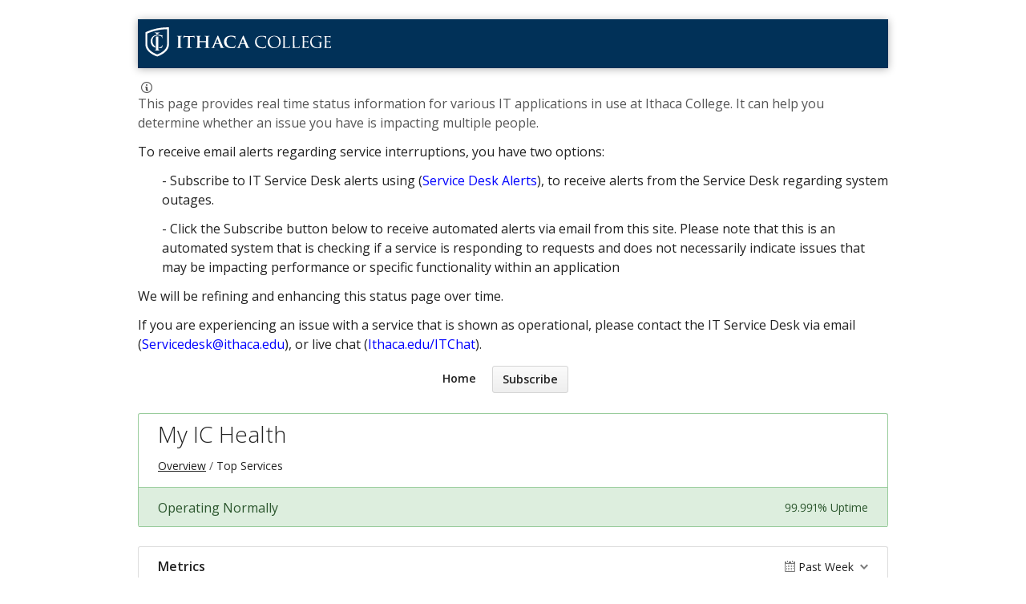

--- FILE ---
content_type: text/html; charset=utf-8
request_url: https://itstatus.ithaca.edu/components/601c4f764a0ebd4e4b36c7cc
body_size: 3883
content:
<!DOCTYPE html>
<html lang='en'>
<head prefix=''>
<title>My IC Health - Status Page - ITStatus@ithaca.edu
</title>
<meta charset='utf-8'>
<meta content='View ITStatus@ithaca.edu&#39;s real-time and historical operational status.' name='description'>
<meta content='width=device-width, initial-scale=1' name='viewport'>
<link href='https://itstatus.ithaca.edu/components/601c4f764a0ebd4e4b36c7cc' hreflang='x-default' rel='alternate'>

<link rel="stylesheet" media="all" href="/assets/state/application-c32461c31baf4ad4253b0608a4b99d0152adc712ee96d6468b50ae4c87e1f64c.css" />
<style>
  div.header-wrap{background-color:#013158;width:100%;padding:.5em;margin-bottom:1em;line-height:normal;box-shadow:0 1px 10px rgba(0,0,0,0.3)}@media(min-width:768px) .site-footer{padding-top:1.6rem}@media(min-width:920px) .site-footer{padding:0 1.6rem}@media(min-width:480px) .site-footer{padding:0 1.6rem}.site-footer{max-width:1224px;width:100%;margin:0 auto;padding:0 1.6rem;display:flex;flex-flow:row wrap;position:relative;margin-top:3.2rem}*{box-sizing:border-box}user agent stylesheet div{display:block}.site-footer__wrapper{position:relative;z-index:0;display:flex;flex-flow:column nowrap;background-color:#003b71;color:#fff;margin-top:6.4rem}.options{margin-left:30px}.link{color:blue}.link:hover{TEXT-DECORATION:none;font-weight:none}
</style>

<style></style>

<script src="/assets/state/fonts-c49c381dcb888592a26998ca8320e863d9adbde552a07a1360544a83861b1f98.js"></script>
<meta name="csrf-param" content="authenticity_token" />
<meta name="csrf-token" content="tH7j3BbOKu6dVrL2Exyx72brAsri0ES19kLLoBjUfmBt6Gq8qaQOcfn6SrBnkYzatj3M8y5Xz1p5/U1CDiS94Q==" />
</head>
<body class='font-features'>
<div class='container'>
<header role='banner'>
 <div class="header-wrap modal-background">
      <div class="header">
          <a href="http://www.ithaca.edu/">
              <!--suppress HtmlUnknownTarget -->
              <img src="https://apps.ithaca.edu/v1.5.0/images/ic-primary-logo.svg" width="235" height="40" alt="Ithaca College">
          </a>
                    <br clear="all">
      </div>
  </div> 

  
  <p class="description">
   This page provides real time status information for various IT applications in use at Ithaca College. It can help you determine whether an issue you have is impacting multiple people. ​
  </p> 
  <p>
   To receive email alerts regarding service interruptions, you have two options: 
 </p> 
<div class="options">
  <p class="option1"> 
          -  Subscribe to IT Service Desk alerts using (<a class="link" href="https://ithacaedu.formstack.com/forms/service_desk_alerts">Service Desk Alerts</a>), to receive alerts from the Service Desk regarding system outages.
 </p> 
  <p class="option2">
          - Click the Subscribe button below to receive automated alerts via email from this site. Please note that this is an automated system that is checking if a service is responding to requests and does not necessarily indicate issues that may be impacting performance or specific functionality within an application
 </p>
</div>
   <p>
     We will be refining and enhancing this status page over time.
   </p>

   <p> 
    If you are experiencing an issue with a service that is shown as operational, please contact the IT Service Desk via email (<a class="link" href="mailto:servicedesk@ithaca.edu">Servicedesk@ithaca.edu</a>), or  live chat (<a class="link" href="https://ithaca.bomgarcloud.com">Ithaca.edu/ITChat</a>).  
   </p>



<a id="toggle-nav-link" class="toggle-nav-link" role="button" aria-label="Open menu" aria-expanded="false" href="javascript:void(0)"><i aria-hidden='true' class='toggle-nav-icon'></i>
</a><nav class='header-nav' role='navigation'>
<a class="nav-link" href="/">Home</a>
<a class="button nav-link" data-behavior="subscribe-button" data-render="/subscriptions/modal" href="/subscriptions/new">Subscribe</a>
</nav>
</header>


<section class='component operational' data-behavior='disable-ctts'>
<header class='inline'>
<h1>My IC Health</h1>
<ol class='breadcrumbs'>
<li><a href="/">Overview</a></li>
<li>Top Services</li>
</ol>

</header>
<aside class='operational state-bar inline' data-behavior='disable-ctts'>
<span class='status'>Operating Normally</span>
<span class='meta'><span class='uptime' data-tooltip='30-day'>99.991% Uptime</span>
</span>
</aside>

</section>




<section class='metrics' data-behavior='metrics' data-category-i18n='{&quot;issue&quot;:&quot;Issue&quot;,&quot;issue_maintenance&quot;:&quot;Maintenance&quot;,&quot;issue_information&quot;:&quot;Information&quot;,&quot;degraded&quot;:&quot;Degraded&quot;,&quot;outage&quot;:&quot;Outage&quot;}' data-source='/metrics/data.json'>
<header data-behavior='disable-ctts'>
<h2>Metrics</h2>
<div class='metrics-range-selector' data-behavior='metrics-range-selector'>
<span>Past Week</span>
<ol>
<li><a id="past_day" href="#">Past Day</a></li>
<li><a id="past_week" class="active" href="#">Past Week</a></li>
<li><a id="past_month" href="#">Past Month</a></li>
</ol>
</div>
</header>
<div class='content'>
<ol class='metrics-wrapper' data-i18n-metric-lacking-data='Data is not yet available for this time frame.'>
<li class='metric' data-metric-options='{&quot;x_title&quot;:&quot;Time&quot;,&quot;title&quot;:&quot;Percent Uptime&quot;,&quot;enabled&quot;:true,&quot;top_level_enabled&quot;:false}' name='percent_uptime@601c4f764a0ebd4e4b36c7cb'>
<div class='metric__title'>Percent Uptime</div>
<div class='metric__loading'>
<em>Loading...</em>
<div class='spinner'>
<div class='bounce--1'></div>
<div class='bounce--2'></div>
<div class='bounce--3'></div>
</div>
</div>
</li>

<li class='metric' data-metric-options='{&quot;x_title&quot;:&quot;Time&quot;,&quot;title&quot;:&quot;Incidents Reported&quot;,&quot;plot_type&quot;:&quot;bar&quot;,&quot;y_supremum&quot;:2.0,&quot;enabled&quot;:true,&quot;top_level_enabled&quot;:false}' name='incidents_reported@601c4f764a0ebd4e4b36c7cb'>
<div class='metric__title'>Incidents Reported</div>
<div class='metric__loading'>
<em>Loading...</em>
<div class='spinner'>
<div class='bounce--1'></div>
<div class='bounce--2'></div>
<div class='bounce--3'></div>
</div>
</div>
</li>

<li class='metric' data-metric-options='{&quot;x_title&quot;:&quot;Time&quot;,&quot;title&quot;:&quot;Redirect Time (ms)&quot;,&quot;enabled&quot;:true,&quot;top_level_enabled&quot;:false}' name='http/redirect_time@601c4f764a0ebd4e4b36c7cf'>
<div class='metric__title'>Redirect Time (ms)</div>
<div class='metric__loading'>
<em>Loading...</em>
<div class='spinner'>
<div class='bounce--1'></div>
<div class='bounce--2'></div>
<div class='bounce--3'></div>
</div>
</div>
</li>

<li class='metric' data-metric-options='{&quot;x_title&quot;:&quot;Time&quot;,&quot;title&quot;:&quot;DNS Lookup Time (ms)&quot;,&quot;enabled&quot;:true,&quot;top_level_enabled&quot;:false}' name='http/name_lookup_time@601c4f764a0ebd4e4b36c7cf'>
<div class='metric__title'>DNS Lookup Time (ms)</div>
<div class='metric__loading'>
<em>Loading...</em>
<div class='spinner'>
<div class='bounce--1'></div>
<div class='bounce--2'></div>
<div class='bounce--3'></div>
</div>
</div>
</li>

<li class='metric' data-metric-options='{&quot;x_title&quot;:&quot;Time&quot;,&quot;title&quot;:&quot;TCP Connection Time (ms)&quot;,&quot;enabled&quot;:true,&quot;top_level_enabled&quot;:false}' name='http/tcp_connection_time@601c4f764a0ebd4e4b36c7cf'>
<div class='metric__title'>TCP Connection Time (ms)</div>
<div class='metric__loading'>
<em>Loading...</em>
<div class='spinner'>
<div class='bounce--1'></div>
<div class='bounce--2'></div>
<div class='bounce--3'></div>
</div>
</div>
</li>

<li class='metric' data-metric-options='{&quot;x_title&quot;:&quot;Time&quot;,&quot;title&quot;:&quot;TLS Handshake Time (ms)&quot;,&quot;enabled&quot;:true,&quot;top_level_enabled&quot;:false}' name='http/tls_handshake_time@601c4f764a0ebd4e4b36c7cf'>
<div class='metric__title'>TLS Handshake Time (ms)</div>
<div class='metric__loading'>
<em>Loading...</em>
<div class='spinner'>
<div class='bounce--1'></div>
<div class='bounce--2'></div>
<div class='bounce--3'></div>
</div>
</div>
</li>

<li class='metric' data-metric-options='{&quot;x_title&quot;:&quot;Time&quot;,&quot;title&quot;:&quot;Content Generation Time (ms)&quot;,&quot;enabled&quot;:true,&quot;top_level_enabled&quot;:false}' name='http/content_generation_time@601c4f764a0ebd4e4b36c7cf'>
<div class='metric__title'>Content Generation Time (ms)</div>
<div class='metric__loading'>
<em>Loading...</em>
<div class='spinner'>
<div class='bounce--1'></div>
<div class='bounce--2'></div>
<div class='bounce--3'></div>
</div>
</div>
</li>

<li class='metric' data-metric-options='{&quot;x_title&quot;:&quot;Time&quot;,&quot;title&quot;:&quot;Content Transfer Time (ms)&quot;,&quot;enabled&quot;:true,&quot;top_level_enabled&quot;:false}' name='http/content_transfer_time@601c4f764a0ebd4e4b36c7cf'>
<div class='metric__title'>Content Transfer Time (ms)</div>
<div class='metric__loading'>
<em>Loading...</em>
<div class='spinner'>
<div class='bounce--1'></div>
<div class='bounce--2'></div>
<div class='bounce--3'></div>
</div>
</div>
</li>

<li class='metric' data-metric-options='{&quot;x_title&quot;:&quot;Time&quot;,&quot;title&quot;:&quot;Total Elapsed Time (ms)&quot;,&quot;enabled&quot;:true,&quot;top_level_enabled&quot;:false}' name='http/total_time@601c4f764a0ebd4e4b36c7cf'>
<div class='metric__title'>Total Elapsed Time (ms)</div>
<div class='metric__loading'>
<em>Loading...</em>
<div class='spinner'>
<div class='bounce--1'></div>
<div class='bounce--2'></div>
<div class='bounce--3'></div>
</div>
</div>
</li>

<li class='metric' data-metric-options='{&quot;x_title&quot;:&quot;Time&quot;,&quot;title&quot;:&quot;Time to First Byte (ms)&quot;,&quot;enabled&quot;:true,&quot;top_level_enabled&quot;:false}' name='http/time_to_first_byte@601c4f764a0ebd4e4b36c7cf'>
<div class='metric__title'>Time to First Byte (ms)</div>
<div class='metric__loading'>
<em>Loading...</em>
<div class='spinner'>
<div class='bounce--1'></div>
<div class='bounce--2'></div>
<div class='bounce--3'></div>
</div>
</div>
</li>

</ol>
</div>
</section>

<section class='history limited' data-behavior='disable-ctts'>
<header class='inline'>
<h2>Recent History</h2>
</header>
<div class='events'>
<div class='streak'>No events for 21 days!</div>

<div class='outage severity-outage'>
<span class='title'>Outage</span>
<time datetime='2026-01-02T10:21:57Z' to_time='2026-01-02T10:25:58Z'>Jan  2, 2026 5:21 AM–5:25 AM EST</time>
<div class="context">Top Services / <a href="/components/601c4f764a0ebd4e4b36c7cc">My IC Health</a></div>
</div>
</div>
<div class='more'><a href="/components/601c4f764a0ebd4e4b36c7cc/history">View more</a></div>
</section>


<footer>
<div class='link-wrapper'>
<div class='attribution'><a href="https://hund.io/">Powered By Hund.io</a></div>
<ul class='locale-select sf-menu sf-up'>
<li>
<a class='locale'>English</a>
<ul class='locales'>
<li><a rel="alternate" hreflang="es-AR" href="https://itstatus.ithaca.edu/components/601c4f764a0ebd4e4b36c7cc?locale=es-AR">Español (Argentina)</a></li>
<li><a rel="alternate" hreflang="da" href="https://itstatus.ithaca.edu/components/601c4f764a0ebd4e4b36c7cc?locale=da">Dansk</a></li>
<li><a rel="alternate" hreflang="de" href="https://itstatus.ithaca.edu/components/601c4f764a0ebd4e4b36c7cc?locale=de">Deutsch</a></li>
<li><a rel="alternate" hreflang="fr" href="https://itstatus.ithaca.edu/components/601c4f764a0ebd4e4b36c7cc?locale=fr">Français</a></li>
<li><a rel="alternate" hreflang="ja" href="https://itstatus.ithaca.edu/components/601c4f764a0ebd4e4b36c7cc?locale=ja">日本語</a></li>
<li><a rel="alternate" hreflang="nb" href="https://itstatus.ithaca.edu/components/601c4f764a0ebd4e4b36c7cc?locale=nb">Norsk (Bokmål)</a></li>
<li><a rel="alternate" hreflang="nl" href="https://itstatus.ithaca.edu/components/601c4f764a0ebd4e4b36c7cc?locale=nl">Nederlands</a></li>
<li><a rel="alternate" hreflang="pl" href="https://itstatus.ithaca.edu/components/601c4f764a0ebd4e4b36c7cc?locale=pl">Polski</a></li>
<li><a rel="alternate" hreflang="pt-BR" href="https://itstatus.ithaca.edu/components/601c4f764a0ebd4e4b36c7cc?locale=pt-BR">Português (Brasil)</a></li>
<li><a rel="alternate" hreflang="sv" href="https://itstatus.ithaca.edu/components/601c4f764a0ebd4e4b36c7cc?locale=sv">Svenska</a></li>
</ul>
</li>
</ul>
</div>
</footer>

<script>
  document.addEventListener("DOMContentLoaded", function(event) { 
    $(".history h2").text("Below contains a history of routine maintenance and outages");
  });
</script>
                                                     
 

</div>
<script>
  if (localStorage.getItem("logo_offset") !== null) { document.querySelectorAll(".header-nav")[0].style.top = localStorage.getItem("logo_offset") + "px"; }
</script>

<script>
  window.i18n || (window.i18n = {});
</script>
<script>
  window.TimestampableTimezone = "America/New_York";
  window.TimestampableFormats = {"default":"%a, %d %b %Y %H:%M:%S %z","short":"%d %b %H:%M","long":"%b %e, %Y %-l:%M %p %Z","date":"%b %e, %Y","long_without_zone":"%b %e, %Y %-l:%M %p","range_from":"%b %e, %Y %-l:%M %p","range_to":"%-l:%M %p %Z","day":"%B %e, %Y"};
  window.TimestampableTranslations = {"distance_in_words":{"half_a_minute":"half a minute","less_than_x_seconds":{"one":"less than 1 second","other":"less than %{count} seconds"},"x_seconds":{"one":"1 second","other":"%{count} seconds"},"less_than_x_minutes":{"one":"less than a minute","other":"less than %{count} minutes"},"x_minutes":{"one":"1 minute","other":"%{count} minutes"},"about_x_hours":{"one":"about 1 hour","other":"about %{count} hours"},"x_days":{"one":"1 day","other":"%{count} days"},"about_x_months":{"one":"about 1 month","other":"about %{count} months"},"x_months":{"one":"1 month","other":"%{count} months"},"about_x_years":{"one":"about 1 year","other":"about %{count} years"},"over_x_years":{"one":"over 1 year","other":"over %{count} years"},"almost_x_years":{"one":"almost 1 year","other":"almost %{count} years"},"x_years":{"one":"1 year","other":"%{count} years"}},"duration":"Lasted %{duration}","past":"%{time} ago"};
</script>
<script src="/assets/state/application-39bf1cb0395e2cab53a67d79375903b178e453514dcc822cfa73c0dbde0c5dfe.js"></script>
<script src="/assets/state/hund-ab8c1d4aba86cb54214732c70abc377d1a0b35030062ded9dd5491edb4d447c3.js"></script>
<!-- f02f46ddd3f39ce03c2f5d650017e7a4 -->

</body>
</html>



--- FILE ---
content_type: image/svg+xml
request_url: https://apps.ithaca.edu/v1.5.0/images/ic-primary-logo.svg
body_size: 33323
content:
<?xml version="1.0" encoding="utf-8"?>
<!-- Generator: Adobe Illustrator 18.1.1, SVG Export Plug-In . SVG Version: 6.00 Build 0)  -->
<svg version="1.1" id="Layer_1" xmlns="http://www.w3.org/2000/svg" xmlns:xlink="http://www.w3.org/1999/xlink" x="0px" y="0px"
	 viewBox="0 698.5 612 93.5" enable-background="new 0 698.5 612 93.5" xml:space="preserve">
<path fill="#FFFFFF" d="M261.3,764.9C261.3,764.9,261.3,764.9,261.3,764.9C261.2,764.9,261.2,764.9,261.3,764.9
	C261.2,764.9,261.2,764.9,261.3,764.9C261.2,764.8,261.2,764.8,261.3,764.9c-0.1-0.1-0.1-0.2-0.1-0.2c-0.1-0.1-0.2-0.2-0.5-0.2
	c-0.2,0-0.5,0-0.8,0c-0.1,0-0.2,0-0.4,0c-0.2,0-0.3,0-0.4,0c-0.8-0.1-1.5-0.4-2-0.8c-0.5-0.4-1-0.9-1.3-1.5
	c-0.1-0.2-0.2-0.4-0.4-0.6c0,0,0,0,0,0c0,0,0,0,0,0c-0.2-0.5-0.5-1-0.7-1.6l-13.9-32.5c-0.2-0.5-0.4-1-0.6-1.3c0,0-0.5-0.8-1.1-0.8
	H239h-0.1c-0.5,0-0.9,0.5-1,0.7c-0.2,0.3-0.4,0.8-0.7,1.4l-14,32.5c-0.2,0.6-0.5,1.1-0.7,1.6c-0.1,0.1-0.1,0.2-0.2,0.3c0,0,0,0,0,0
	v0c-0.1,0.1-0.1,0.2-0.2,0.3c-0.4,0.6-0.8,1.2-1.4,1.5c-0.5,0.4-1.2,0.7-2,0.8c-0.4,0-0.5,0-0.8,0c-0.3,0-0.5,0-0.8,0
	c-0.2,0-0.4,0.1-0.5,0.2c0,0,0,0,0,0.1c0,0,0,0,0,0.1l0,0c0,0,0,0,0,0c0,0,0,0,0,0.1c0,0,0,0,0,0v0c0,0,0,0,0,0c0,0,0,0.1,0,0.1
	c0,0.2,0.1,0.4,0.2,0.4c0.2,0.1,0.4,0.1,0.7,0.1c0.3,0,0.5,0,0.8,0h0h0c0.3,0,0.6,0,0.9,0c0.1,0,0.1,0,0.2,0c0.1,0,0.3,0,0.4,0
	c0.2,0,0.3,0,0.5,0c0.9,0,1.6,0,2.2-0.1c0.6,0,1-0.1,1.2-0.1c0.6,0,1.2,0,1.9,0.1c0.5,0,0.9,0,1.4,0c0,0,0,0,0,0c0.2,0,0.4,0,0.6,0
	c0.7,0,1.4,0.1,1.9,0.1c0.3,0,0.5,0,0.6-0.1c0.1,0,0.1-0.1,0.2-0.1v0c0,0,0,0,0,0c0,0,0,0,0,0c0,0,0,0,0-0.1c0-0.1,0-0.1,0-0.2
	c0-0.2,0-0.3-0.1-0.4c-0.1-0.1-0.3-0.2-0.6-0.2h-0.8c-0.8,0-1.4-0.1-1.7-0.4c-0.3-0.3-0.5-0.6-0.4-1.1c0-0.3,0.1-0.8,0.2-1.3
	c0.1-0.6,0.3-1.2,0.6-1.8l2.8-6.9c0-0.2,0.1-0.3,0.2-0.3c0.1-0.1,0.2-0.1,0.3-0.1h12.6c0.1,0,0.2,0,0.3,0.1c0.1,0,0.2,0.1,0.2,0.3
	l4.1,10.4c0.1,0.3,0.1,0.6,0,0.8c-0.1,0.2-0.3,0.3-0.4,0.4l-0.3,0.1c-0.2,0-0.3,0.2-0.4,0.3c0,0,0,0.1,0,0.2c0,0.1,0,0.2,0.1,0.3
	c0,0.1,0.1,0.1,0.2,0.1c0.1,0.1,0.5,0.1,0.8,0.1c0.6,0,1.2,0,1.9-0.1c0.2,0,0.4,0,0.6,0c0.5,0,1,0,1.5-0.1c0.7,0,1.3-0.1,1.9-0.1
	c0.2,0,0.6,0,1.2,0.1c0.6,0,1.4,0,2.3,0.1c0.6,0,1.2,0,1.9,0h0c0.3,0,0.5,0,0.8,0c0.3,0,0.6,0,0.7-0.1c0.1-0.1,0.2-0.2,0.2-0.3
	c0,0,0-0.1,0-0.1v0C261.3,765,261.3,765,261.3,764.9C261.3,764.9,261.3,764.9,261.3,764.9 M242.7,749.7c0,0.1-0.1,0.1-0.2,0.1h-10.3
	c-0.1,0-0.2,0-0.2-0.1c0-0.1,0-0.2,0-0.3l5.2-13.1c0,0,0.1-0.3,0.2-0.4c0,0,0-0.1,0.1-0.1c0,0,0,0,0.1,0c0,0,0,0,0.1,0
	c0,0,0,0.1,0.1,0.1c0,0.1,0.1,0.4,0.1,0.4l5,13.1C242.7,749.6,242.7,749.6,242.7,749.7"/>
<path fill="#FFFFFF" d="M295.7,755.9c-0.2,0-0.4,0.1-0.5,0.2c-0.1,0.2-0.2,0.4-0.2,0.8c-0.1,0.3-0.2,0.7-0.4,1.1
	c-0.2,0.4-0.4,0.8-0.6,1.2c-0.3,0.4-0.5,0.8-0.8,1.1c-0.7,0.8-1.5,1.4-2.3,1.8c-0.9,0.4-1.9,0.7-3,0.8c-1.1,0.1-2.5,0.2-4.1,0.2
	c-1.4,0-2.9-0.2-4.5-0.7c-1.5-0.5-3-1.2-4.5-2.1c-1.4-0.9-2.7-2.1-3.9-3.6c-1.1-1.5-2.1-3.1-2.7-5.1c-0.7-1.9-1-4.1-1-6.6
	c0-1.7,0.1-3.3,0.4-5c0.3-1.6,0.8-3.1,1.5-4.6c0.7-1.4,1.7-2.7,3-3.9c0.8-0.7,1.7-1.2,2.7-1.7c1-0.4,2.1-0.8,3.3-1
	c1.2-0.2,2.6-0.3,4.1-0.3c2.5,0,4.6,0.3,6.3,0.9c1.8,0.5,3.1,1.3,4,2.2c0.7,0.7,1.2,1.4,1.5,2.3c0.3,0.8,0.5,1.7,0.5,2.5
	c0,0.3,0.1,0.6,0.1,0.8c0.1,0.2,0.2,0.3,0.4,0.3c0.2,0,0.4-0.1,0.5-0.4c0.1-0.2,0.2-0.5,0.2-0.9c0-0.3,0-0.6,0-1.1
	c0-0.4,0-0.9,0-1.5c0-0.5,0-1.1,0-1.6c0-0.5,0-1,0.1-1.4c0-0.6,0.1-1.1,0.1-1.4c0-0.4,0.1-0.7,0.1-0.9c0-0.2,0-0.4,0-0.5
	c0-0.2,0-0.3-0.2-0.4c-0.1-0.1-0.3-0.2-0.6-0.2c-0.8-0.1-1.6-0.2-2.5-0.4c-0.9-0.2-1.8-0.3-2.8-0.5c-0.8-0.1-1.6-0.2-2.3-0.3
	c-0.8-0.1-1.6-0.1-2.5-0.2c-0.9-0.1-1.9-0.1-3-0.1c-2.6,0-5,0.2-7.1,0.7c-2.1,0.4-3.9,1.1-5.5,1.9c-1.6,0.8-3.1,1.8-4.3,2.9
	c-1.3,1.1-2.3,2.4-3.1,3.6c-0.8,1.3-1.4,2.6-1.9,3.8c-0.5,1.3-0.8,2.5-0.9,3.6c-0.2,1.1-0.3,2.2-0.3,3.1c0,1.7,0.2,3.4,0.6,5.2
	c0.4,1.8,1.1,3.5,2,5.2c1,1.7,2.3,3.3,4.1,4.8c1.6,1.3,3.4,2.4,5.3,3.3c1.9,0.8,3.9,1.4,6.1,1.8c2.2,0.4,4.5,0.6,6.9,0.6
	c1.2,0,2.4,0,3.6-0.1c1.2-0.1,2.3-0.2,3.4-0.4c1.1-0.2,2-0.4,2.7-0.7c0.4-0.2,0.8-0.4,0.9-0.6c0.2-0.2,0.4-0.5,0.5-1
	c0.1-0.4,0.2-0.8,0.3-1.3c0.1-0.5,0.2-1.1,0.3-1.7c0.1-0.6,0.2-1.1,0.2-1.7c0.1-0.5,0.2-1,0.2-1.4c0-0.4,0.1-0.7,0.1-0.8
	c0-0.2-0.1-0.4-0.2-0.6C296.1,756,295.9,755.9,295.7,755.9"/>
<path fill="#FFFFFF" d="M577.8,746.3c-0.4,0-0.9,0-1.5,0c-0.6,0-1.1,0-1.7,0c-0.5,0-1,0-1.4,0c-0.4,0-0.6,0-0.7,0
	c-0.1,0-0.4,0-0.8,0c-0.4,0-1,0-1.6,0c-0.6,0-1.3,0-2,0c-0.7,0-1.4,0-2,0c-0.3,0-0.5,0-0.7,0.1c-0.1,0.1-0.2,0.2-0.2,0.4
	c0,0.1,0.1,0.2,0.1,0.3c0.1,0.1,0.2,0.1,0.3,0.1c0.2,0,0.4,0,0.6,0c0.2,0,0.5,0,0.7,0c0.2,0,0.4,0,0.6,0.1c0.5,0.1,1,0.2,1.3,0.4
	c0.3,0.2,0.6,0.4,0.7,0.8c0.1,0.4,0.2,0.9,0.3,1.5c0,0.6,0.1,1.5,0,2.5v8.9c0,0.3,0,0.6-0.1,0.8c-0.1,0.2-0.2,0.4-0.4,0.5
	c-0.2,0.1-0.4,0.2-0.6,0.4c-0.5,0.3-1,0.5-1.7,0.6c-0.6,0.1-1.3,0.2-2,0.3c-0.7,0-1.4,0.1-2,0.1c-1.6,0-3.2-0.2-4.8-0.5
	c-1.5-0.4-3-0.9-4.5-1.7c-1.5-0.8-2.9-1.8-4.3-3.2c-0.5-0.4-1-1.1-1.7-1.9c-0.6-0.9-1.2-1.9-1.9-3.1c-0.6-1.2-1.1-2.6-1.5-4.1
	c-0.4-1.5-0.6-3.2-0.6-5.1c0-2,0.2-3.8,0.7-5.5c0.5-1.7,1.1-3.1,1.9-4.4c0.8-1.3,1.7-2.3,2.7-3.1c1.3-1,2.7-1.8,4-2.2
	c1.3-0.5,2.6-0.8,3.8-0.9c1.2-0.1,2.3-0.2,3.4-0.2c2.3,0,4.3,0.2,6,0.6c1.7,0.4,3,0.9,4.1,1.5c1.1,0.6,1.8,1.2,2.3,1.9
	c0.3,0.4,0.5,0.8,0.7,1.3c0.2,0.4,0.3,0.8,0.4,1.2c0.1,0.4,0.1,0.7,0.2,0.9c0,0.3,0,0.4,0.1,0.6c0.1,0.1,0.2,0.2,0.3,0.2
	c0.2,0,0.3-0.1,0.4-0.2c0.1-0.1,0.2-0.4,0.2-0.9c0-1.3,0-2.3,0.1-3.2c0-0.9,0.1-1.6,0.1-2.1c0-0.5,0.1-1,0.1-1.3
	c0-0.3,0.1-0.6,0.1-0.7c0-0.1,0-0.2-0.1-0.3c-0.1-0.1-0.3-0.2-0.5-0.2c-0.5,0-0.9,0-1.5-0.1c-0.5-0.1-1-0.1-1.5-0.2
	c-0.5-0.1-0.9-0.2-1.3-0.2c-0.3-0.1-0.7-0.1-1.2-0.2c-0.6-0.1-1.2-0.2-2-0.3c-0.8-0.1-1.6-0.2-2.4-0.2c-0.8-0.1-1.7-0.1-2.6-0.1
	c-1.4,0-2.8,0-4.4,0.2c-1.6,0.2-3.2,0.5-4.9,0.9c-1.7,0.5-3.3,1.2-4.9,2.1c-1.2,0.7-2.3,1.6-3.4,2.7c-1.1,1.1-2,2.3-2.8,3.7
	c-0.8,1.4-1.5,3-2,4.8c-0.5,1.8-0.7,3.7-0.7,5.7c0,1.6,0.2,3.2,0.5,4.6c0.3,1.5,0.8,2.8,1.4,4.1c0.6,1.3,1.3,2.4,2,3.4
	c0.8,1,1.5,1.8,2.4,2.5c1.5,1.2,3.1,2.3,4.7,3c1.6,0.7,3.2,1.3,4.8,1.7c1.6,0.4,3.1,0.6,4.5,0.7c1.4,0.1,2.6,0.2,3.6,0.1
	c0.8,0,1.7,0,2.6-0.1c1-0.1,1.9-0.2,3-0.4c1-0.2,2-0.4,3-0.7c1-0.3,1.9-0.7,2.8-1.1c0.2-0.1,0.4-0.2,0.5-0.4
	c0.1-0.1,0.2-0.4,0.2-0.7c0-0.4,0-0.9,0-1.7v-5.8c0-1.1,0-2,0-2.9c0-0.8,0-1.7,0.1-2.5c0.1-0.9,0.2-1.6,0.5-2
	c0.3-0.4,0.8-0.7,1.5-0.8c0.3-0.1,0.6-0.1,0.8-0.1c0.2,0,0.4,0,0.6,0c0.1,0,0.2-0.1,0.3-0.1c0.1-0.1,0.1-0.2,0.1-0.3
	c0-0.2-0.1-0.3-0.2-0.4C578.3,746.3,578.1,746.3,577.8,746.3"/>
<path fill="#FFFFFF" d="M534.1,758.6c-0.2,0-0.3,0.1-0.3,0.2c-0.1,0.1-0.1,0.3-0.2,0.6c-0.1,0.7-0.3,1.3-0.5,1.7
	c-0.2,0.5-0.5,0.8-0.8,1.1c-0.3,0.3-0.7,0.6-1.2,0.7c-0.5,0.2-1,0.3-1.7,0.4c-0.7,0.1-1.3,0.1-2,0.1c-0.7,0-1.2,0-1.7,0
	c-1.3,0-2.4-0.1-3.2-0.2c-0.8-0.1-1.5-0.3-1.9-0.6c-0.5-0.3-0.8-0.7-0.9-1.3c-0.2-0.5-0.3-1.2-0.3-2.1c0-0.2,0-0.6,0-1.1
	c0-0.5,0-1.2,0-1.9c0-0.7,0-1.5,0-2.2c0-0.7,0-1.4,0-2.1c0-0.6,0-1.1,0-1.5v-4.3c0-0.1,0-0.2,0.1-0.3c0-0.1,0.1-0.1,0.3-0.1
	c0.2,0,0.5,0,1,0c0.5,0,1.1,0,1.8,0c0.7,0,1.3,0,2,0c0.7,0,1.3,0,1.9,0.1c0.6,0,1,0.1,1.3,0.1c0.7,0.1,1.2,0.2,1.6,0.4
	c0.4,0.2,0.6,0.3,0.8,0.6c0.2,0.2,0.3,0.4,0.3,0.7c0.1,0.3,0.2,0.6,0.2,0.9c0,0.3,0.1,0.5,0,0.8c0,0.2,0,0.3,0.1,0.4
	c0.1,0.1,0.2,0.1,0.3,0.1c0.2,0,0.3-0.1,0.4-0.3c0.1-0.2,0.1-0.4,0.1-0.6c0-0.1,0-0.4,0.1-0.8c0-0.4,0-0.8,0.1-1.3
	c0-0.5,0.1-0.9,0.1-1.2c0.1-0.8,0.2-1.5,0.3-1.9c0.1-0.5,0.1-0.8,0.2-0.9c0-0.1,0-0.3-0.1-0.3c-0.1-0.1-0.1-0.1-0.2-0.1
	c-0.1,0-0.2,0.1-0.3,0.2c-0.1,0.1-0.3,0.3-0.5,0.5c-0.3,0.3-0.6,0.4-1,0.5c-0.4,0.1-0.9,0.1-1.6,0.2c-0.3,0-0.7,0-1.3,0.1
	c-0.6,0-1.3,0-2.1,0c-0.8,0-1.6,0-2.4,0c-0.8,0-1.4,0-2,0h-1.1c-0.1,0-0.2-0.1-0.3-0.1c0-0.1-0.1-0.2,0-0.4v-14c0-0.2,0-0.3,0-0.4
	c0.1-0.1,0.1-0.1,0.3-0.1c0.1,0,0.5,0,0.9,0c0.5,0,1.1,0,1.8,0c0.7,0,1.4,0,2.1,0c0.7,0,1.3,0,1.8,0.1c0.5,0,0.9,0,1.1,0.1
	c1,0.1,1.7,0.2,2.2,0.4c0.5,0.1,0.9,0.3,1.1,0.5c0.2,0.2,0.4,0.4,0.5,0.7c0.1,0.3,0.2,0.6,0.2,1c0,0.3,0.1,0.6,0.1,0.8
	c0,0.2,0,0.4,0.1,0.5c0.1,0.1,0.2,0.2,0.3,0.2c0.1,0,0.2-0.1,0.3-0.2c0.1-0.1,0.1-0.2,0.2-0.4c0-0.2,0.1-0.4,0.1-0.7
	c0-0.3,0.1-0.7,0.1-1c0-0.4,0-0.7,0.1-1c0-0.3,0-0.5,0.1-0.7c0.1-0.7,0.2-1.2,0.3-1.6c0.1-0.4,0.2-0.6,0.2-0.8c0-0.1,0-0.3-0.1-0.3
	c0-0.1-0.1-0.2-0.2-0.2c-0.1,0-0.2,0.1-0.4,0.1c-0.1,0.1-0.2,0.1-0.4,0.1c-0.2,0.1-0.6,0.1-1,0.2c-0.4,0.1-0.9,0.1-1.4,0.2
	c-0.2,0-0.7,0-1.3,0c-0.7,0-1.5,0-2.4,0c-0.9,0-1.9,0-2.9,0c-1,0-2,0-2.9,0c-0.9,0-1.6,0-2.2,0h-1c-0.1,0-0.3,0-0.8,0
	c-0.4,0-0.9,0-1.5,0c-0.6,0-1.3,0-1.9,0c-0.7,0-1.3,0-1.9,0c-0.3,0-0.5,0-0.7,0.1c-0.1,0.1-0.2,0.2-0.2,0.3c0,0.1,0.1,0.2,0.1,0.3
	c0.1,0.1,0.2,0.1,0.3,0.1c0.2,0,0.4,0,0.6,0c0.2,0,0.5,0,0.7,0c0.2,0,0.4,0,0.6,0.1c0.6,0.1,1,0.2,1.3,0.5c0.3,0.2,0.5,0.5,0.6,0.9
	c0.1,0.4,0.2,0.9,0.2,1.5c0,0.3,0,0.7,0.1,1c0,0.4,0,0.8,0,1.3c0,0.5,0,1.1,0,1.9c0,0.8,0,1.7,0,2.8v4.1v9.1c0,1.7,0,3.2,0,4.6
	c0,1.4,0,2.7-0.1,3.8c0,1.1-0.1,2-0.2,2.7c-0.1,0.5-0.2,1-0.2,1.3c-0.1,0.4-0.2,0.7-0.4,0.9c-0.2,0.3-0.5,0.4-0.8,0.5
	c-0.3,0-0.5,0.1-0.8,0.1c-0.3,0.1-0.6,0.1-0.8,0.1c-0.1,0-0.3,0-0.3,0.1c-0.1,0.1-0.1,0.2-0.1,0.3c0,0.1,0.1,0.3,0.2,0.3
	c0.1,0.1,0.4,0.1,0.6,0.1c0.4,0,0.9,0,1.5,0c0.6,0,1.1-0.1,1.6-0.1c0.6,0,1.1-0.1,1.5-0.1c0.4,0,0.7,0,0.8,0c0.4,0,0.9,0,1.7,0
	c0.7,0,1.6,0.1,2.8,0.1c1.1,0,2.4,0.1,4,0.1c1.5,0,3.3,0.1,5.3,0.1c0.7,0,1.2,0,1.6,0c0.4,0,0.7-0.2,0.9-0.4
	c0.2-0.2,0.4-0.5,0.5-0.9c0.1-0.3,0.2-0.7,0.3-1.2c0.1-0.5,0.2-1,0.2-1.6c0.1-0.5,0.1-1,0.2-1.4c0-0.4,0.1-0.7,0.1-0.8
	c0-0.2,0-0.4-0.1-0.5C534.3,758.7,534.2,758.7,534.1,758.6"/>
<path fill="#FFFFFF" d="M606.2,758.6c-0.2,0-0.3,0.1-0.3,0.2c-0.1,0.1-0.1,0.3-0.2,0.6c-0.1,0.7-0.3,1.3-0.5,1.7
	c-0.2,0.5-0.5,0.8-0.8,1.1c-0.3,0.3-0.7,0.6-1.2,0.7c-0.5,0.2-1,0.3-1.7,0.4c-0.7,0.1-1.3,0.1-1.9,0.1c-0.7,0-1.2,0-1.7,0
	c-1.3,0-2.4-0.1-3.2-0.2c-0.8-0.1-1.5-0.3-1.9-0.6c-0.5-0.3-0.8-0.7-0.9-1.3c-0.2-0.5-0.3-1.2-0.3-2.1c0-0.2,0-0.6,0-1.1
	c0-0.5,0-1.2,0-1.9c0-0.7,0-1.5,0-2.2c0-0.7,0-1.4,0-2.1c0-0.6,0-1.1,0-1.5v-4.3c0-0.1,0-0.2,0.1-0.3c0-0.1,0.1-0.1,0.3-0.1
	c0.2,0,0.6,0,1,0c0.5,0,1.1,0,1.8,0c0.7,0,1.3,0,2.1,0c0.7,0,1.3,0,1.9,0.1c0.6,0,1,0.1,1.3,0.1c0.7,0.1,1.2,0.2,1.6,0.4
	c0.4,0.2,0.7,0.3,0.8,0.6c0.2,0.2,0.3,0.4,0.3,0.7c0.1,0.3,0.2,0.6,0.2,0.9c0,0.3,0,0.5,0,0.8c0,0.2,0,0.3,0.1,0.4
	c0,0.1,0.1,0.1,0.3,0.1c0.2,0,0.3-0.1,0.4-0.3c0.1-0.2,0.1-0.4,0.1-0.6c0-0.1,0-0.4,0-0.8c0-0.4,0-0.8,0.1-1.3
	c0-0.5,0.1-0.9,0.1-1.2c0.1-0.8,0.2-1.5,0.3-1.9c0.1-0.5,0.1-0.8,0.2-0.9c0-0.1,0-0.3-0.1-0.3c-0.1-0.1-0.1-0.1-0.2-0.1
	c-0.1,0-0.2,0.1-0.3,0.2c-0.1,0.1-0.3,0.3-0.5,0.5c-0.3,0.3-0.6,0.4-1,0.5c-0.4,0.1-0.9,0.1-1.6,0.2c-0.3,0-0.7,0-1.3,0.1
	c-0.6,0-1.3,0-2.1,0c-0.8,0-1.6,0-2.4,0c-0.8,0-1.4,0-2,0h-1.1c-0.1,0-0.2-0.1-0.3-0.1c0-0.1,0-0.2,0-0.4v-14c0-0.2,0-0.3,0.1-0.4
	c0-0.1,0.1-0.1,0.2-0.1c0.1,0,0.5,0,0.9,0c0.5,0,1.1,0,1.8,0c0.7,0,1.4,0,2.1,0c0.7,0,1.3,0,1.8,0.1c0.5,0,0.9,0,1.1,0.1
	c1,0.1,1.7,0.2,2.2,0.4c0.5,0.1,0.9,0.3,1.1,0.5c0.2,0.2,0.4,0.4,0.5,0.7c0.1,0.3,0.2,0.6,0.2,1c0,0.3,0.1,0.6,0.1,0.8
	c0,0.2,0,0.4,0.1,0.5c0.1,0.1,0.2,0.2,0.3,0.2c0.1,0,0.2-0.1,0.3-0.2c0.1-0.1,0.1-0.2,0.2-0.4c0-0.2,0.1-0.4,0.1-0.7
	c0-0.3,0-0.7,0.1-1c0-0.4,0.1-0.7,0.1-1c0-0.3,0.1-0.5,0.1-0.7c0.1-0.7,0.2-1.2,0.3-1.6c0.1-0.4,0.2-0.6,0.2-0.8c0-0.1,0-0.3,0-0.3
	c0-0.1-0.1-0.2-0.2-0.2c-0.1,0-0.3,0-0.4,0.1c-0.2,0.1-0.2,0.1-0.4,0.1c-0.3,0-0.5,0.1-1,0.2c-0.4,0.1-0.9,0.1-1.4,0.2
	c-0.2,0-0.7,0-1.3,0c-0.7,0-1.5,0-2.4,0c-0.9,0-1.9,0-2.9,0c-1,0-2,0-2.9,0c-0.9,0-1.6,0-2.2,0h-1c-0.1,0-0.3,0-0.8,0
	c-0.4,0-0.9,0-1.5,0c-0.6,0-1.3,0-1.9,0c-0.7,0-1.3,0-2,0c-0.3,0-0.5,0-0.6,0.1c-0.1,0.1-0.2,0.2-0.2,0.3c0,0.1,0.1,0.2,0.1,0.3
	c0.1,0.1,0.2,0.1,0.3,0.1c0.2,0,0.4,0,0.6,0c0.2,0,0.4,0,0.7,0c0.2,0,0.4,0,0.6,0.1c0.6,0.1,1,0.2,1.3,0.5c0.3,0.2,0.5,0.5,0.6,0.9
	c0.1,0.4,0.2,0.9,0.2,1.5c0,0.3,0,0.7,0.1,1c0,0.4,0,0.8,0,1.3c0,0.5,0,1.1,0,1.9c0,0.8,0,1.7,0,2.8v4.1v9.1c0,1.7,0,3.2,0,4.6
	c0,1.4,0,2.7-0.1,3.8c0,1.1-0.1,2-0.2,2.7c-0.1,0.5-0.1,1-0.2,1.3c-0.1,0.4-0.2,0.7-0.4,0.9c-0.2,0.3-0.4,0.4-0.8,0.5
	c-0.3,0-0.5,0.1-0.8,0.1c-0.3,0.1-0.6,0.1-0.8,0.1c-0.2,0-0.3,0-0.3,0.1c-0.1,0.1-0.1,0.2-0.1,0.3c0,0.1,0.1,0.3,0.2,0.3
	c0.1,0.1,0.4,0.1,0.6,0.1c0.4,0,0.9,0,1.5,0c0.6,0,1.1-0.1,1.6-0.1c0.6,0,1.1-0.1,1.5-0.1c0.4,0,0.7,0,0.8,0c0.4,0,0.9,0,1.7,0
	c0.7,0,1.6,0.1,2.8,0.1c1.1,0,2.4,0.1,4,0.1c1.6,0,3.3,0.1,5.3,0.1c0.7,0,1.2,0,1.6,0c0.4,0,0.7-0.2,0.9-0.4
	c0.2-0.2,0.4-0.5,0.5-0.9c0.1-0.3,0.2-0.7,0.2-1.2c0.1-0.5,0.2-1,0.2-1.6c0.1-0.5,0.1-1,0.2-1.4c0-0.4,0.1-0.7,0.1-0.8
	c0-0.2,0-0.4-0.1-0.5C606.4,758.7,606.4,758.7,606.2,758.6"/>
<path fill="#FFFFFF" d="M437.4,731.1c-1.9-1.7-4.1-3-6.7-3.8c-2.6-0.9-5.3-1.3-8.4-1.3c-2.5,0-4.7,0.3-6.7,0.9
	c-2,0.6-3.8,1.4-5.4,2.5c-1.6,1-2.9,2.2-4.1,3.6c-1.1,1.4-2.1,2.8-2.8,4.3c-0.8,1.5-1.3,3-1.7,4.5c-0.4,1.5-0.6,3-0.6,4.4
	c0,1.5,0.2,3.1,0.5,4.7c0.4,1.6,0.9,3.1,1.6,4.7c0.7,1.5,1.7,2.9,2.8,4.2c1.1,1.3,2.5,2.5,4,3.5c1.5,1,3.3,1.8,5.3,2.3
	c2,0.6,4.2,0.8,6.6,0.8c2.6,0,5-0.4,7.2-1.1c2.2-0.7,4.2-1.7,5.9-3c1.8-1.3,3.2-2.8,4.5-4.6c1.2-1.7,2.2-3.7,2.8-5.8
	c0.7-2.1,1-4.3,1-6.6c0-3-0.6-5.7-1.6-8.1C440.8,734.8,439.3,732.7,437.4,731.1 M437.2,753.2c-0.5,1.8-1.1,3.4-1.9,4.7
	c-0.8,1.3-1.7,2.3-2.7,3.2c-1,0.8-2.1,1.5-3.1,1.9c-1.1,0.5-2.1,0.8-3.1,1c-1,0.2-1.9,0.3-2.7,0.2c-2.4,0-4.6-0.5-6.7-1.4
	c-2-0.9-3.8-2.2-5.3-3.9c-1.5-1.7-2.7-3.7-3.5-6.2c-0.8-2.4-1.3-5.1-1.3-8.1c0-2.8,0.4-5.3,1.1-7.4c0.8-2.1,1.8-3.9,3.2-5.3
	c1.4-1.4,3-2.4,4.9-3.1c1.9-0.7,3.9-1,6.2-1c1.7,0,3.3,0.3,4.9,0.8c1.6,0.5,3,1.3,4.4,2.3c1.3,1,2.5,2.3,3.5,3.8
	c1,1.5,1.8,3.3,2.3,5.3c0.6,2,0.8,4.2,0.8,6.7C438,749.2,437.7,751.3,437.2,753.2"/>
<path fill="#FFFFFF" d="M395.6,756.3c-0.2,0-0.3,0.1-0.4,0.2c-0.1,0.1-0.1,0.3-0.2,0.6c-0.1,0.3-0.2,0.8-0.3,1.3
	c-0.2,0.5-0.4,1.1-0.7,1.6c-0.3,0.5-0.6,1-1,1.4c-0.7,0.7-1.5,1.2-2.3,1.6c-0.8,0.3-1.8,0.6-2.9,0.7c-1.1,0.1-2.3,0.2-3.6,0.1
	c-2.3,0-4.4-0.3-6.4-1c-2-0.7-3.7-1.6-5.3-2.7c-1.6-1.2-2.9-2.5-4.1-4.1c-1.1-1.6-2-3.3-2.6-5.1c-0.6-1.8-0.9-3.8-0.9-5.7
	c0-1.7,0.1-3.4,0.4-5c0.3-1.6,0.7-3.1,1.4-4.5c0.7-1.4,1.7-2.7,3-3.9c0.6-0.6,1.4-1.2,2.4-1.7c1-0.6,2.3-1,3.9-1.3
	c1.6-0.4,3.5-0.5,5.7-0.5c1.6,0,3.1,0.1,4.4,0.4c1.4,0.3,2.6,0.6,3.6,1c1,0.4,1.9,0.9,2.5,1.4c0.5,0.4,0.9,0.8,1.2,1.4
	c0.3,0.6,0.6,1.1,0.8,1.8c0.2,0.7,0.3,1.3,0.3,2c0,0.4,0,0.6,0.1,0.8c0,0.2,0.2,0.3,0.3,0.3c0.2,0,0.3-0.1,0.4-0.3
	c0.1-0.2,0.2-0.5,0.2-0.8c0-0.2,0-0.5,0.1-0.9c0-0.4,0-0.9,0-1.4c0-0.5,0-1,0-1.6c0-0.5,0-1,0-1.4c0-0.6,0.1-1.1,0.1-1.5
	c0-0.4,0.1-0.7,0.1-0.9c0-0.2,0-0.4,0-0.5c0-0.2-0.1-0.3-0.1-0.4c-0.1-0.1-0.3-0.2-0.5-0.2c-0.9,0-1.7-0.1-2.6-0.3
	c-0.9-0.1-1.8-0.3-2.8-0.5c-0.9-0.1-1.8-0.2-2.7-0.3c-0.9-0.1-1.8-0.2-2.7-0.2c-0.9,0-1.7-0.1-2.4-0.1c-2.7,0-5.1,0.3-7.1,0.7
	c-2,0.5-3.8,1.1-5.3,2c-1.5,0.8-2.8,1.8-3.8,2.8c-1.2,1.2-2.2,2.4-2.9,3.7c-0.8,1.3-1.4,2.5-1.8,3.8c-0.5,1.3-0.8,2.5-1,3.6
	c-0.2,1.1-0.3,2.1-0.3,3c0,1.6,0.2,3.4,0.5,5.1c0.4,1.8,1,3.5,2,5.3c1,1.7,2.3,3.4,4,4.9c1.4,1.2,2.9,2.2,4.6,3.1
	c1.7,0.8,3.6,1.4,5.8,1.8c2.1,0.4,4.5,0.6,7.2,0.6c1.2,0,2.4,0,3.5-0.1c1.2-0.1,2.3-0.2,3.4-0.4c1.1-0.2,2-0.4,2.7-0.7
	c0.3-0.1,0.5-0.2,0.7-0.3c0.2-0.1,0.3-0.2,0.4-0.4c0.1-0.2,0.2-0.4,0.3-0.8c0.1-0.4,0.2-0.8,0.3-1.3c0.1-0.5,0.2-1.1,0.3-1.7
	c0.1-0.6,0.2-1.1,0.3-1.6c0.1-0.5,0.2-1,0.2-1.3c0-0.3,0.1-0.6,0.1-0.6c0-0.2-0.1-0.3-0.2-0.5C395.9,756.4,395.7,756.3,395.6,756.3"
	/>
<path fill="#FFFFFF" d="M123.1,764.5c-0.3,0-0.6,0-0.9,0c-0.3,0-0.6,0-1-0.1c-0.3,0-0.6-0.1-0.9-0.1c-0.5-0.1-0.9-0.2-1.2-0.4
	c-0.3-0.2-0.5-0.5-0.6-0.8c-0.1-0.3-0.2-0.7-0.3-1.2c-0.1-0.7-0.1-1.7-0.2-2.8c0-1.1-0.1-2.4-0.1-3.8c0-1.4,0-3,0-4.6v-13.1
	c0-1.1,0-2,0-2.8c0-0.8,0-1.4,0-1.9c0-0.3,0-0.6,0-0.8c0-0.1,0-0.1,0-0.2h0c0-0.1,0-0.2,0-0.3c0-0.1,0-0.2,0-0.4c0-0.1,0-0.1,0-0.2
	c0-0.2,0-0.4,0-0.5c0-0.9,0.2-1.6,0.5-2c0.1-0.2,0.3-0.4,0.6-0.5c0,0,0,0,0,0c0,0,0.1,0,0.1,0v0c0,0,0.1,0,0.1-0.1c0,0,0,0,0.1,0
	c0,0,0,0,0,0c0.1,0,0.2-0.1,0.2-0.1c0.3-0.1,0.6-0.1,0.9-0.2c0.1,0,0.3,0,0.4,0c0.1,0,0.1,0,0.2,0c0.1,0,0.2,0,0.4,0h0h0
	c0,0,0,0,0,0h0.1c0.2,0,0.3-0.1,0.5-0.1c0,0,0.1,0,0.1-0.1l0,0c0.1-0.1,0.1-0.3,0.1-0.4c0,0,0-0.1,0-0.1c0,0,0-0.1,0-0.1
	c-0.1-0.1-0.1-0.1-0.3-0.2c-0.2-0.1-0.5-0.1-0.9-0.1c-0.2,0-0.4,0-0.6,0c-0.3,0-0.7,0-1,0c-0.5,0-1,0-1.5,0c-0.2,0-0.3,0-0.5,0
	c-0.7,0-1.2,0-1.8,0c-0.3,0-0.5,0-0.7,0c-0.2,0-0.4,0-0.6,0h-0.1h-0.1h-0.1h-0.1c-0.2,0-0.4,0-0.6,0c-0.2,0-0.5,0-0.8,0
	c-0.6,0-1.1,0-1.8,0c-0.2,0-0.3,0-0.5,0c-0.5,0-1,0-1.5,0c-0.4,0-0.7,0-1.1,0c-0.2,0-0.4,0-0.5,0c-0.4,0-0.7,0-0.9,0.1
	c-0.1,0-0.2,0.1-0.3,0.2c0,0,0,0,0,0.1c0,0,0,0.1,0,0.1c0,0,0,0,0,0c0,0,0,0,0,0c0,0.1,0,0.2,0,0.3c0,0,0,0,0,0c0,0,0,0.1,0,0.1
	c0,0,0,0,0,0c0,0,0,0,0,0c0,0,0.1,0,0.1,0.1c0,0,0,0,0,0c0.1,0.1,0.3,0.1,0.5,0.1h0.1c0,0,0,0,0,0h0h0c0.1,0,0.2,0,0.3,0
	c0.1,0,0.2,0,0.2,0c0.1,0,0.3,0,0.4,0c0.3,0.1,0.7,0.1,1,0.2c0.1,0,0.2,0.1,0.2,0.1c0,0,0,0,0,0c0,0,0.1,0,0.1,0c0,0,0.1,0,0.1,0.1
	v0c0,0,0.1,0,0.1,0c0,0,0,0,0,0c0.1,0.1,0.3,0.2,0.4,0.2c0.2,0.2,0.5,0.5,0.6,0.9c0.1,0.4,0.2,0.8,0.3,1.4c0,0.3,0,0.7,0,1
	c0,0.2,0,0.3,0,0.5c0,0.2,0,0.3,0,0.5c0,0.1,0,0.2,0,0.3c0,0.5,0,1.1,0,1.9v15.9c0,1.7,0,3.2,0,4.6c0,1.4,0,2.7-0.1,3.8
	c0,1.1-0.1,2-0.2,2.7c-0.1,0.8-0.2,1.3-0.4,1.7c-0.2,0.4-0.6,0.7-1.1,0.8c-0.2,0.1-0.5,0.1-0.8,0.1c-0.3,0-0.7,0-1,0
	c-0.3,0-0.6,0.1-0.7,0.2c-0.1,0.1-0.2,0.2-0.2,0.4c0,0.2,0.1,0.3,0.3,0.4c0.2,0.1,0.4,0.2,0.8,0.2c0.5,0,1.1,0,1.8,0
	c0.7,0,1.3,0,2-0.1c0.7,0,1.3,0,1.9-0.1c0.6,0,1,0,1.3,0c0.5,0,1.2,0,2.1,0.1c0.9,0,1.9,0,3,0.1c1.1,0,2.3,0,3.5,0
	c0.3,0,0.6,0,0.7-0.2c0.2-0.1,0.3-0.2,0.3-0.4c0-0.1,0-0.3-0.2-0.4C123.6,764.6,123.4,764.5,123.1,764.5"/>
<path fill="#FFFFFF" d="M163.5,730.7c-0.1-0.4-0.1-0.7-0.2-1.1c0-0.2-0.1-0.4-0.1-0.6c-0.1-0.5-0.2-1-0.3-1.4
	c-0.1-0.4-0.1-0.6-0.2-0.7c-0.1-0.2-0.1-0.4-0.2-0.6c0-0.1,0-0.1-0.1-0.2c-0.1-0.1-0.2-0.2-0.4-0.2c-0.2,0-0.5,0.1-0.8,0.2
	c-0.4,0.1-0.8,0.3-1.5,0.4c-0.8,0.1-1.7,0.2-2.6,0.2c-0.9,0-1.8,0.1-2.7,0.1h-18.3c-0.9,0-1.8,0-2.7-0.1c-0.9,0-1.8-0.1-2.6-0.2
	c-0.7-0.1-1.2-0.2-1.5-0.4c-0.3-0.1-0.6-0.2-0.8-0.2c-0.2,0-0.3,0.1-0.4,0.2c0,0,0,0.1-0.1,0.2c-0.1,0.2-0.1,0.3-0.2,0.6
	c0,0.1-0.1,0.4-0.2,0.7c-0.1,0.4-0.2,0.9-0.3,1.4c0,0.2-0.1,0.4-0.1,0.6c-0.1,0.4-0.2,0.7-0.2,1.1c-0.1,0.6-0.2,1.1-0.3,1.5
	c-0.1,0.4-0.1,0.8-0.1,0.9c0,0.3,0,0.5,0.1,0.6c0.1,0.1,0.2,0.2,0.4,0.2c0.1,0,0.2,0,0.2,0c0.1,0,0.1-0.1,0.2-0.1
	c0.1-0.1,0.2-0.3,0.2-0.5c0.1-0.2,0.2-0.4,0.3-0.8c0.1-0.3,0.4-0.6,0.6-1c0.3-0.4,0.6-0.7,1-0.9c0.4-0.2,0.9-0.4,1.6-0.5
	c0.6-0.1,1.3-0.1,2.1-0.2c0.1,0,0.3,0,0.5,0l7.7-0.2l0.2,0v20.9c0,1.6,0,3.1,0,4.5c0,1.4,0,2.6-0.1,3.7c0,1.1-0.1,2-0.2,2.8
	c-0.1,0.8-0.2,1.4-0.4,1.8c-0.2,0.5-0.6,0.8-1.1,0.9c-0.2,0.1-0.5,0.1-0.8,0.1c-0.3,0-0.7,0-1.1,0c-0.3,0-0.6,0.1-0.7,0.2
	c-0.1,0.1-0.2,0.2-0.2,0.4c0,0.2,0.1,0.3,0.3,0.4c0.1,0.1,0.3,0.1,0.5,0.1c0.1,0,0.2,0,0.2,0c0.5,0,1.1,0,1.8,0c0.7,0,1.3,0,2-0.1
	c0.7,0,1.3,0,1.9-0.1c0.5,0,0.9,0,1.1,0h0.1h0h0.1c0.5,0,1.2,0,2,0.1c0.9,0,1.9,0,3,0.1c0.7,0,1.4,0,2.1,0c0.5,0,0.9,0,1.4,0
	c0.3,0,0.6-0.1,0.7-0.2c0.2-0.1,0.3-0.2,0.3-0.4c0-0.1-0.1-0.3-0.2-0.4c-0.2-0.1-0.4-0.2-0.7-0.2c-0.3,0-0.6,0-0.9,0
	c-0.3,0-0.6,0-1-0.1c-0.3,0-0.6-0.1-0.9-0.1c-0.5-0.1-0.9-0.2-1.2-0.5c-0.3-0.2-0.5-0.5-0.6-0.9c-0.1-0.4-0.2-0.8-0.3-1.3
	c-0.1-0.8-0.1-1.7-0.2-2.8c0-1.1-0.1-2.4-0.1-3.8c0-1.4,0-2.9,0-4.5v-20.9l7.7,0.2c0.2,0,0.3,0,0.5,0c0.8,0,1.5,0.1,2.1,0.2
	c0.7,0.1,1.2,0.3,1.6,0.5c0.4,0.2,0.8,0.5,1,0.9c0.3,0.4,0.5,0.7,0.6,1c0.1,0.3,0.2,0.6,0.3,0.8c0,0.2,0.1,0.4,0.2,0.5
	c0.1,0.1,0.1,0.1,0.2,0.1c0.1,0,0.1,0,0.2,0c0.2,0,0.3-0.1,0.4-0.2c0.1-0.1,0.1-0.4,0.1-0.6c0-0.2,0-0.5-0.1-0.9
	C163.7,731.7,163.7,731.2,163.5,730.7"/>
<path fill="#FFFFFF" d="M212.8,764.5L212.8,764.5L212.8,764.5c-0.3,0-0.6,0-0.9,0c-0.3,0-0.6,0-1-0.1c-0.2,0-0.4,0-0.6-0.1
	c-0.1,0-0.2,0-0.2,0c0,0,0,0,0,0c-0.1,0-0.2,0-0.3-0.1c0,0,0,0,0,0h0c-0.3-0.1-0.6-0.2-0.8-0.3c-0.3-0.2-0.5-0.5-0.6-0.8
	c-0.1-0.3-0.2-0.7-0.3-1.2c-0.1-0.7-0.1-1.7-0.2-2.8c0-1.1,0-2.4-0.1-3.8c0-1.4,0-3,0-4.6v-13.1c0-1.1,0-2,0-2.8c0-0.2,0-0.3,0-0.5
	c0-0.5,0-1,0-1.4v0c0-0.3,0-0.5,0-0.8c0-0.1,0-0.1,0-0.2h0c0-0.1,0-0.2,0-0.3c0-0.1,0-0.2,0-0.4c0-0.1,0-0.1,0-0.2v0
	c0-0.2,0-0.4,0-0.4c0.1-0.9,0.2-1.6,0.5-2c0-0.1,0.1-0.1,0.1-0.2c0.1-0.1,0.3-0.3,0.4-0.4c0,0,0,0,0,0c0,0,0.1,0,0.1,0
	c0,0,0.1,0,0.1-0.1c0,0,0.1,0,0.1,0c0,0,0,0,0,0c0.1,0,0.2-0.1,0.2-0.1c0,0,0.1,0,0.1,0c0.3-0.1,0.5-0.1,0.8-0.2c0.1,0,0.3,0,0.4,0
	h0c0.1,0,0.2,0,0.2,0c0.1,0,0.2,0,0.4,0h0c0.3,0,0.7,0,0.8-0.3c0-0.1,0.1-0.2,0.1-0.3v0v0c0,0,0-0.1,0-0.1c0,0,0-0.1,0-0.1
	c0,0-0.1-0.1-0.1-0.1c-0.1,0-0.1,0-0.2-0.1c-0.2-0.1-0.5-0.1-0.9-0.1c-0.2,0-0.4,0-0.6,0c-0.3,0-0.7,0-1,0c-0.5,0-1,0-1.5,0
	c-0.2,0-0.3,0-0.5,0c-0.6,0-1.2,0-1.8,0c-0.3,0-0.5,0-0.7,0c-0.2,0-0.4,0-0.6,0h-0.1H204h-0.1h-0.1c-0.2,0-0.4,0-0.6,0
	c-0.2,0-0.5,0-0.7,0c-0.6,0-1.2,0-1.8,0c-0.2,0-0.3,0-0.5,0c-0.5,0-1,0-1.5,0c-0.4,0-0.7,0-1,0c-0.2,0-0.4,0-0.6,0
	c-0.2,0-0.5,0-0.6,0c-0.1,0-0.2,0-0.3,0.1c-0.1,0-0.2,0.1-0.3,0.2c0,0,0,0,0,0.1c-0.1,0.2,0,0.5,0.2,0.6c0.1,0.1,0.3,0.1,0.4,0.1
	h0.1c0,0,0,0,0,0h0h0c0.1,0,0.2,0,0.4,0c0.1,0,0.2,0,0.2,0c0.1,0,0.3,0,0.4,0c0.3,0.1,0.6,0.1,0.9,0.2c0.1,0,0.2,0.1,0.3,0.1
	c0,0,0,0,0,0c0,0,0.1,0,0.1,0c0,0,0.1,0,0.1,0.1h0c0,0,0.1,0,0.1,0c0,0,0,0,0,0c0.1,0.1,0.3,0.2,0.4,0.2c0.3,0.2,0.5,0.5,0.6,0.9
	c0.1,0.4,0.2,0.8,0.3,1.4c0,0.3,0,0.7,0,1c0,0.2,0,0.3,0,0.5c0,0.2,0,0.3,0,0.5c0,0.1,0,0.2,0,0.3c0,0.5,0,1.1,0,1.9v8.3
	c0,0.1,0,0.2-0.1,0.3c-0.1,0-0.1,0.1-0.2,0.1H180c-0.1,0-0.2,0-0.3-0.1c0,0,0-0.1-0.1-0.1c0-0.1,0-0.1,0-0.2v-5.9c0-1.3,0-2.3,0-3.1
	c0-0.8,0-1.5,0-2c0-0.5,0.1-1,0.1-1.4c0-0.9,0.2-1.5,0.5-2c0.3-0.4,0.7-0.6,1.2-0.7c0.3-0.1,0.6-0.1,0.9-0.2c0.1,0,0.2,0,0.3,0
	c0,0,0.1,0,0.1,0c0.1,0,0.2,0,0.2,0c0.1,0,0.2,0,0.4,0h0h0c0,0,0,0,0,0h0.1c0.3,0,0.6-0.1,0.7-0.3c0-0.1,0.1-0.2,0.1-0.3v0v0
	c0,0,0-0.1,0-0.1c0,0,0-0.1,0-0.1c-0.1-0.1-0.1-0.1-0.3-0.2c-0.2-0.1-0.5-0.1-0.9-0.1c-0.2,0-0.4,0-0.6,0c-0.3,0-0.7,0-1,0
	c-0.5,0-1,0-1.5,0c-0.2,0-0.3,0-0.5,0c-0.7,0-1.2,0-1.8,0c-0.3,0-0.5,0-0.7,0c-0.2,0-0.4,0-0.6,0h-0.1h-0.1H176h-0.1
	c-0.2,0-0.4,0-0.6,0c-0.2,0-0.5,0-0.8,0c-0.6,0-1.2,0-1.8,0c-0.2,0-0.3,0-0.5,0c-0.5,0-1,0-1.5,0c-0.4,0-0.7,0-1,0
	c-0.2,0-0.4,0-0.6,0c-0.2,0-0.5,0-0.6,0c-0.1,0-0.2,0-0.3,0.1c-0.1,0-0.2,0.1-0.3,0.2c0,0,0,0,0,0.1c0,0,0,0.1,0,0.1v0v0
	c0,0.1,0,0.2,0.1,0.3c0,0.1,0.1,0.2,0.2,0.2c0.1,0.1,0.3,0.1,0.5,0.1h0.1c0,0,0,0,0,0h0h0c0.1,0,0.2,0,0.4,0c0.1,0,0.2,0,0.2,0
	c0.1,0,0.3,0,0.4,0c0.3,0.1,0.6,0.1,0.9,0.2c0.1,0,0.2,0.1,0.2,0.1c0,0,0,0,0,0c0,0,0.1,0,0.1,0c0,0,0.1,0,0.1,0.1h0
	c0,0,0.1,0,0.1,0c0,0,0,0,0,0c0.1,0.1,0.3,0.2,0.4,0.2c0.3,0.2,0.5,0.5,0.6,0.9c0.1,0.4,0.2,0.8,0.3,1.4c0,0.3,0,0.7,0,1
	c0,0.2,0,0.3,0,0.5c0,0.2,0,0.3,0,0.5c0,0.1,0,0.2,0,0.3c0,0.5,0,1.1,0,1.9v15.9c0,1.7,0,3.2,0,4.6c0,1.4,0,2.7-0.1,3.8
	c0,1.1-0.1,2-0.2,2.7c-0.1,0.8-0.2,1.3-0.5,1.7c-0.2,0.4-0.6,0.7-1.1,0.8c-0.3,0.1-0.5,0.1-0.8,0.1c-0.3,0-0.7,0-1.1,0
	c-0.3,0-0.6,0.1-0.7,0.2c-0.1,0.1-0.2,0.2-0.2,0.4c0,0.2,0.1,0.3,0.3,0.4c0.2,0.1,0.4,0.2,0.8,0.2h0c0.5,0,1.1,0,1.8,0
	c0.7,0,1.3,0,2-0.1c0.7,0,1.3,0,1.8-0.1c0.5,0,0.9,0,1.2,0h0.1c0.5,0,1.2,0,2.1,0.1c0.9,0,1.9,0,3,0.1c0.2,0,0.5,0,0.7,0
	c0.1,0,0.2,0,0.3,0c0.3,0,0.6,0,0.9,0c0.5,0,0.9,0,1.4,0h0.1h0h0.1c0.3,0,0.6-0.1,0.7-0.2c0.2-0.1,0.3-0.2,0.3-0.4
	c0-0.1-0.1-0.3-0.2-0.4c-0.1-0.1-0.3-0.2-0.6-0.2c-0.3,0-0.6,0-0.9,0c-0.3,0-0.6,0-1-0.1c-0.3,0-0.6-0.1-0.9-0.1
	c-0.3,0-0.5-0.1-0.7-0.2c-0.2-0.1-0.3-0.1-0.5-0.2c-0.3-0.2-0.5-0.5-0.6-0.8c-0.1-0.3-0.2-0.7-0.3-1.2c-0.1-0.7-0.1-1.7-0.2-2.8
	c0-0.4,0-0.7,0-1.1c0-0.9-0.1-1.8-0.1-2.8c0-1.4,0-2.9,0-4.4v-3.9c0-0.1,0-0.1,0-0.2c0,0,0-0.1,0.1-0.1c0.1,0,0.2-0.1,0.3-0.1h20.1
	c0.1,0,0.1,0,0.2,0.1c0.1,0,0.1,0.1,0.1,0.2v3.8c0,1,0,2,0,3c0,0.6,0,1.1,0,1.7c0,0,0,0.1,0,0.1c0,0.7,0,1.3,0,1.9
	c0,0.6,0,1.2,0,1.8c0,1.1-0.1,2-0.2,2.7c-0.1,0.8-0.2,1.3-0.5,1.7c-0.2,0.4-0.6,0.7-1.1,0.8c-0.1,0-0.2,0-0.3,0
	c-0.2,0-0.4,0.1-0.6,0.1h0c-0.3,0-0.6,0-1,0c-0.3,0-0.6,0.1-0.7,0.2c-0.1,0.1-0.2,0.2-0.2,0.4c0,0.2,0.1,0.3,0.3,0.4
	c0.1,0,0.1,0.1,0.2,0.1c0.2,0,0.3,0.1,0.6,0.1h0c0.5,0,1.1,0,1.8,0c0.7,0,1.3,0,2-0.1c0.7,0,1.3,0,1.8-0.1c0.6,0,1,0,1.3,0h0
	c0.5,0,1.2,0,2.1,0.1c0.9,0,1.9,0,3,0.1c0.3,0,0.5,0,0.8,0c0.9,0,1.7,0,2.7,0h0c0.3,0,0.6-0.1,0.7-0.2c0,0,0.1,0,0.1,0
	c0.1-0.1,0.2-0.2,0.2-0.4c0-0.1-0.1-0.3-0.2-0.4C213.3,764.6,213.1,764.5,212.8,764.5"/>
<path fill="#FFFFFF" d="M213.4,764.7C213.5,764.8,213.3,764.6,213.4,764.7"/>
<path fill="#FFFFFF" d="M344.1,764.9C344.1,764.9,344.1,764.9,344.1,764.9C344,764.9,344,764.9,344.1,764.9
	C344,764.9,344,764.9,344.1,764.9C344,764.8,344,764.8,344.1,764.9L344.1,764.9c-0.1-0.1-0.1-0.2-0.1-0.2c-0.1-0.1-0.3-0.2-0.5-0.2
	c-0.3,0-0.5,0-0.8,0c-0.1,0-0.2,0-0.4,0c-0.1,0-0.3,0-0.4,0c-0.8-0.1-1.5-0.4-2-0.8c-0.5-0.4-1-0.9-1.4-1.5
	c-0.1-0.2-0.2-0.4-0.3-0.6c0,0,0,0,0,0c0,0,0,0,0,0c0,0,0,0,0,0c-0.3-0.5-0.5-1-0.7-1.6l-14-32.5c-0.2-0.5-0.4-1-0.6-1.3
	c0,0-0.5-0.8-1.1-0.8h-0.1h0c-0.5,0-0.9,0.5-1,0.7c-0.2,0.3-0.4,0.8-0.7,1.4l-14,32.5c-0.2,0.6-0.5,1.1-0.7,1.6
	c0,0.1-0.1,0.2-0.2,0.3c0,0,0,0,0,0v0c-0.1,0.1-0.1,0.2-0.2,0.3c-0.4,0.6-0.8,1.2-1.4,1.5c-0.5,0.4-1.2,0.7-2,0.8
	c-0.4,0-0.5,0-0.8,0c-0.3,0-0.5,0-0.8,0c-0.2,0-0.4,0.1-0.5,0.2c0,0,0,0,0,0.1c0,0,0,0,0,0.1c0,0,0,0,0,0c0,0,0,0,0,0c0,0,0,0,0,0.1
	c0,0,0,0,0,0v0v0c0,0,0,0.1,0,0.1c0,0.2,0.1,0.4,0.2,0.4c0.2,0.1,0.4,0.1,0.7,0.1c0.3,0,0.5,0,0.8,0h0h0c0.3,0,0.6,0,0.9,0
	c0.1,0,0.1,0,0.2,0c0.1,0,0.2,0,0.4,0c0.2,0,0.3,0,0.5,0c0.9,0,1.6,0,2.2-0.1c0.6,0,1-0.1,1.2-0.1c0.6,0,1.2,0,1.9,0.1
	c0.5,0,1,0,1.4,0c0,0,0,0,0,0c0.2,0,0.4,0,0.7,0c0.7,0,1.3,0.1,1.9,0.1c0.3,0,0.5,0,0.6-0.1c0.1,0,0.1-0.1,0.1-0.1v0c0,0,0,0,0,0
	c0,0,0,0,0,0c0,0,0,0,0-0.1c0-0.1,0-0.1,0-0.2c0-0.2,0-0.3-0.1-0.4c-0.1-0.1-0.3-0.2-0.6-0.2h-0.8c-0.8,0-1.4-0.1-1.7-0.4
	c-0.3-0.3-0.5-0.6-0.5-1.1c0-0.3,0.1-0.8,0.2-1.3c0.1-0.6,0.3-1.2,0.6-1.8l2.8-6.9c0.1-0.2,0.1-0.3,0.2-0.3c0.1-0.1,0.2-0.1,0.3-0.1
	h12.6c0.1,0,0.2,0,0.3,0.1c0.1,0,0.2,0.1,0.2,0.3l4.1,10.4c0.1,0.3,0.1,0.6,0,0.8c-0.1,0.2-0.3,0.3-0.4,0.4l-0.3,0.1
	c-0.2,0-0.3,0.2-0.4,0.3c0,0,0,0.1,0,0.2c0,0.1,0,0.2,0.1,0.3c0,0.1,0.1,0.1,0.2,0.1c0.1,0.1,0.5,0.1,0.8,0.1c0.6,0,1.2,0,1.9-0.1
	c0.2,0,0.4,0,0.6,0c0.5,0,1,0,1.5-0.1c0.7,0,1.3-0.1,1.9-0.1c0.2,0,0.6,0,1.2,0.1c0.6,0,1.4,0,2.2,0.1c0.6,0,1.3,0,1.9,0h0
	c0.3,0,0.5,0,0.8,0c0.3,0,0.6,0,0.7-0.1c0.1-0.1,0.2-0.2,0.2-0.3c0,0,0-0.1,0-0.1v0C344.1,765,344.1,765,344.1,764.9
	C344.1,764.9,344.1,764.9,344.1,764.9 M325.5,749.7c0,0.1-0.1,0.1-0.2,0.1H315c-0.1,0-0.2,0-0.2-0.1c-0.1-0.1-0.1-0.2,0-0.3
	l5.2-13.1c0,0,0.1-0.3,0.2-0.4c0,0,0-0.1,0-0.1c0,0,0,0,0.1,0c0,0,0,0,0.1,0c0,0,0,0.1,0,0.1c0,0.1,0.1,0.4,0.1,0.4l5,13.1
	C325.5,749.6,325.5,749.6,325.5,749.7"/>
<path fill="#FFFFFF" d="M472.9,758.6C473,758.7,472.9,758.5,472.9,758.6"/>
<path fill="#FFFFFF" d="M472.7,758.4c-0.2,0-0.3,0.1-0.4,0.2c-0.1,0.1-0.2,0.3-0.2,0.5c-0.1,0.5-0.2,1-0.5,1.6
	c-0.2,0.5-0.5,1-0.8,1.4c-0.4,0.5-1,0.9-1.6,1.1c-0.7,0.2-1.4,0.4-2.2,0.4c-0.8,0-1.7,0.1-2.6,0.1c-1.4,0-2.6-0.1-3.5-0.1
	c-0.9-0.1-1.7-0.2-2.3-0.4c-0.6-0.2-1-0.4-1.3-0.7c-0.3-0.3-0.6-0.9-0.7-1.7c-0.2-0.9-0.3-2.1-0.3-3.7c0-1.6-0.1-3.6-0.1-6.2v-16.1
	c0-0.8,0-1.4,0-1.9c0-0.5,0-0.9,0-1.3c0-0.4,0-0.7,0-1c0-0.5,0.1-0.9,0.2-1.2c0-0.1,0-0.2,0.1-0.3c0.1-0.4,0.3-0.7,0.6-0.9
	c0.3-0.2,0.7-0.4,1.2-0.5c0.3,0,0.6-0.1,1-0.1c0.3,0,0.6,0,0.8,0c0.1,0,0.2,0,0.3-0.1c0.1-0.1,0.1-0.2,0.1-0.3
	c0-0.2-0.1-0.3-0.2-0.3c-0.1-0.1-0.3-0.1-0.6-0.1h-0.7c-0.3,0-0.7,0-1,0c-0.7,0-1.3,0-1.9,0c-0.6,0-1.1,0-1.5,0h0
	c-0.4,0-0.6,0-0.7,0h0c-0.1,0-0.4,0-0.8,0h0c-0.5,0-1,0-1.6,0c-0.6,0-1.3,0-1.9,0c-0.3,0-0.6,0-0.8,0h-0.7h0c-0.3,0-0.5,0-0.6,0.1
	c-0.2,0.1-0.2,0.2-0.2,0.3c0,0.1,0,0.2,0.1,0.3c0.1,0.1,0.2,0.1,0.3,0.1c0.2,0,0.5,0,0.8,0c0.3,0,0.7,0.1,1,0.1
	c0.5,0.1,0.9,0.3,1.2,0.5c0.3,0.2,0.5,0.5,0.6,0.9c0,0.1,0.1,0.2,0.1,0.3c0.1,0.3,0.1,0.7,0.2,1.2c0,0.3,0.1,0.7,0.1,1
	c0,0.4,0,0.8,0,1.3c0,0.5,0,1.1,0,1.9c0,0.8,0,1.7,0,2.8v13.2c0,1.7,0,3.2,0,4.6c0,1.4-0.1,2.7-0.1,3.8c0,1.1-0.1,2-0.2,2.7
	c-0.1,0.5-0.2,1-0.2,1.3c-0.1,0.4-0.2,0.7-0.4,0.9c-0.2,0.2-0.4,0.4-0.8,0.5c-0.2,0.1-0.5,0.1-0.8,0.2c-0.3,0-0.6,0.1-0.8,0.1
	c-0.2,0-0.3,0-0.3,0.1c-0.1,0.1-0.1,0.2-0.1,0.3c0,0.1,0.1,0.3,0.2,0.3c0,0,0.1,0,0.1,0c0.1,0,0.3,0.1,0.5,0.1c0.4,0,0.9,0,1.5,0
	c0.5,0,1.1-0.1,1.6-0.1c0.5,0,1-0.1,1.4-0.1c0.2,0,0.4,0,0.5,0h0.3h0h0h0.3c0.7,0,1.4,0,2.2,0c1,0,2,0.1,3.2,0.1h0
	c1.2,0.1,2.6,0.1,4.1,0.1c1.5,0,3.2,0,5.1,0c0.7,0,1.3,0,1.7,0c0.4,0,0.7-0.1,1-0.2c0.2-0.1,0.4-0.2,0.5-0.4
	c0.1-0.2,0.2-0.4,0.3-0.7c0.1-0.4,0.2-0.8,0.3-1.4c0.1-0.5,0.2-1.1,0.3-1.6c0.1-0.5,0.1-1,0.2-1.4c0-0.4,0.1-0.7,0.1-0.8
	c0-0.3,0-0.5-0.1-0.6C472.9,758.5,472.8,758.4,472.7,758.4"/>
<path fill="#FFFFFF" d="M504.3,758.4c-0.2,0-0.3,0.1-0.4,0.2c-0.1,0.1-0.1,0.3-0.2,0.5c-0.1,0.5-0.2,1-0.4,1.6
	c-0.2,0.5-0.5,1-0.8,1.4c-0.4,0.5-1,0.9-1.6,1.1c-0.6,0.2-1.4,0.4-2.2,0.4c-0.8,0-1.7,0.1-2.6,0.1c-1.4,0-2.6-0.1-3.5-0.1
	c-0.9-0.1-1.7-0.2-2.3-0.4c-0.6-0.2-1-0.4-1.3-0.7c-0.3-0.3-0.6-0.9-0.7-1.7c-0.2-0.9-0.3-2.1-0.3-3.7c0-1.6-0.1-3.6-0.1-6.2v-16.1
	c0-0.8,0-1.4,0-1.9c0-0.5,0-0.9,0-1.3c0-0.4,0-0.7,0-1c0-0.5,0.1-0.9,0.2-1.2c0-0.1,0-0.2,0.1-0.3c0.1-0.4,0.3-0.7,0.6-0.9
	c0.3-0.2,0.7-0.4,1.2-0.5c0.3,0,0.6-0.1,1-0.1c0.3,0,0.6,0,0.8,0c0.1,0,0.2,0,0.3-0.1c0.1-0.1,0.1-0.2,0.1-0.3
	c0-0.2-0.1-0.3-0.2-0.3c-0.2-0.1-0.4-0.1-0.6-0.1h-0.7c-0.3,0-0.7,0-1,0c-0.7,0-1.3,0-1.9,0c-0.6,0-1.1,0-1.5,0h0
	c-0.4,0-0.6,0-0.7,0h0c-0.1,0-0.3,0-0.8,0h0c-0.5,0-1,0-1.6,0c-0.6,0-1.3,0-1.9,0c-0.3,0-0.6,0-0.8,0h-0.7h0c-0.3,0-0.5,0-0.6,0.1
	c-0.2,0.1-0.2,0.2-0.2,0.3c0,0.1,0.1,0.2,0.1,0.3c0.1,0.1,0.2,0.1,0.3,0.1c0.2,0,0.5,0,0.8,0c0.3,0,0.7,0.1,1,0.1
	c0.5,0.1,0.9,0.3,1.2,0.5c0.3,0.2,0.5,0.5,0.6,0.9c0,0.1,0.1,0.2,0.1,0.3c0.1,0.3,0.1,0.7,0.2,1.2c0,0.3,0,0.7,0.1,1
	c0,0.4,0,0.8,0,1.3c0,0.5,0,1.1,0,1.9c0,0.8,0,1.7,0,2.8v13.2c0,1.7,0,3.2,0,4.6c0,1.4,0,2.7-0.1,3.8c0,1.1-0.1,2-0.2,2.7
	c-0.1,0.5-0.2,1-0.2,1.3c-0.1,0.4-0.2,0.7-0.4,0.9c-0.2,0.2-0.4,0.4-0.8,0.5c-0.3,0.1-0.5,0.1-0.8,0.2c-0.3,0-0.6,0.1-0.8,0.1
	c-0.2,0-0.3,0-0.3,0.1c-0.1,0.1-0.1,0.2-0.1,0.3c0,0.1,0.1,0.3,0.2,0.3c0,0,0.1,0,0.1,0c0.1,0,0.3,0.1,0.5,0.1c0.4,0,0.9,0,1.5,0
	c0.5,0,1.1-0.1,1.6-0.1c0.5,0,1-0.1,1.4-0.1c0.2,0,0.4,0,0.5,0h0.3h0h0h0.3c0.7,0,1.4,0,2.2,0c1,0,2,0.1,3.2,0.1h0
	c1.2,0.1,2.6,0.1,4.1,0.1c1.5,0,3.2,0,5.1,0c0.7,0,1.3,0,1.7,0c0.4,0,0.7-0.1,1-0.2c0.2-0.1,0.4-0.2,0.5-0.4
	c0.1-0.2,0.2-0.4,0.3-0.7c0.1-0.4,0.2-0.8,0.3-1.4c0.1-0.5,0.2-1.1,0.2-1.6c0.1-0.5,0.1-1,0.2-1.4c0-0.4,0.1-0.7,0.1-0.8
	c0-0.3,0-0.5-0.1-0.6C504.5,758.5,504.4,758.4,504.3,758.4"/>
<path fill="#FFFFFF" d="M7.2,713.1l-3.6,1.7v39.1c0,19.6,19.6,32.8,36.2,38.6l2.1,0.7l2.1-0.7c16.6-5.9,36.2-19,36.2-38.6v-55.3H74
	C52.1,698.5,27.2,703.8,7.2,713.1 M74,753.8c0,16.2-17.3,27.6-32.1,32.8C27.2,781.4,9.9,770,9.9,753.8v-35.1c15.9-7.4,40-14,64.2-14
	V753.8z"/>
<path fill="#FFFFFF" d="M51.1,773.1c-0.3,0-0.6,0-1,0c-0.3,0-0.7,0-1-0.1c-0.3,0-0.6-0.1-0.9-0.1c-0.6-0.1-1-0.2-1.3-0.5
	c-0.3-0.2-0.5-0.5-0.7-0.9c-0.1-0.4-0.2-0.8-0.3-1.3c-0.1-0.8-0.1-1.8-0.2-3c0-1.2-0.1-2.6-0.1-4.1c0-1.5,0-3.2,0-4.9V728
	c-0.5,0-1,0-1.4,0c-1.8,0-3.8,0.1-5.6,0.5c-0.2,0-0.4,0.1-0.6,0.1v29.8c0,1.8,0,3.4,0,4.9c0,1.5,0,2.9-0.1,4.1
	c0,1.2-0.1,2.2-0.2,2.9c-0.1,0.8-0.2,1.4-0.5,1.8c-0.2,0.4-0.6,0.7-1.2,0.8c-0.3,0.1-0.6,0.1-0.9,0.1c-0.3,0-0.7,0-1.1,0.1
	c-0.3,0-0.6,0.1-0.7,0.2c-0.1,0.1-0.2,0.2-0.2,0.4c0,0.2,0.1,0.3,0.3,0.4c0.2,0.1,0.5,0.1,0.8,0.1c0.6,0,1.2,0,1.9,0
	c0.7,0,1.4,0,2.1-0.1c0.7,0,1.4,0,2-0.1c0.6,0,1,0,1.4,0c0.5,0,1.3,0,2.2,0.1c1,0,2,0.1,3.2,0.1c1.2,0,2.4,0,3.7,0
	c0.3,0,0.6-0.1,0.8-0.1c0.2-0.1,0.3-0.2,0.3-0.4c0-0.1-0.1-0.3-0.2-0.4C51.7,773.2,51.5,773.1,51.1,773.1"/>
<path fill="#FFFFFF" d="M58.6,755.6c-0.1,0.1-0.1,0.3-0.2,0.6c-0.1,0.4-0.2,0.8-0.4,1.4c-0.2,0.6-0.4,1.1-0.7,1.7
	c-0.3,0.6-0.7,1.1-1.1,1.5c-0.7,0.7-1.6,1.3-2.5,1.7c-0.9,0.4-1.9,0.6-3,0.7c-0.8,0.1-1.6,0.1-2.5,0.2c0,0.9,0,1.8,0,2.7
	c0.7,0,1.3-0.1,2-0.1c1.3-0.1,2.5-0.2,3.6-0.4c1.1-0.2,2.1-0.4,2.9-0.7c0.3-0.1,0.6-0.2,0.7-0.4c0.2-0.1,0.3-0.3,0.4-0.5
	c0.1-0.2,0.2-0.5,0.3-0.8c0.1-0.4,0.2-0.9,0.4-1.4c0.1-0.5,0.2-1.1,0.4-1.8c0.1-0.6,0.2-1.2,0.3-1.8c0.1-0.6,0.2-1,0.2-1.4
	c0.1-0.4,0.1-0.6,0.1-0.7c0-0.2-0.1-0.4-0.2-0.5c-0.1-0.1-0.2-0.2-0.4-0.2C58.8,755.4,58.7,755.5,58.6,755.6"/>
<path fill="#FFFFFF" d="M23.6,755c1,1.8,2.4,3.6,4.2,5.2c1.5,1.3,3.1,2.4,4.9,3.2c0.9,0.4,1.9,0.8,2.9,1.1c0-0.4,0-0.8,0-1.3
	c0-1,0-2.1,0-3.1c-0.4-0.3-0.8-0.5-1.2-0.8c-1.7-1.2-3.1-2.7-4.3-4.4c-1.2-1.7-2.1-3.5-2.7-5.4c-1.2-3.6-1.2-7.7-0.6-11.4
	c0.3-1.7,0.8-3.3,1.5-4.8c0.7-1.5,1.8-2.9,3.2-4.2c0.7-0.6,1.5-1.2,2.6-1.8c1.1-0.6,2.4-1.1,4.1-1.4c1.7-0.4,3.7-0.6,6.1-0.6
	c1.7,0,3.2,0.1,4.7,0.4c1.4,0.3,2.7,0.6,3.8,1.1c1.1,0.5,2,1,2.7,1.5c0.2,0.2,0.4,0.4,0.6,0.6c0.1,0.1,0.2,0.2,0.3,0.4
	c0.3,0.5,0.6,1,0.8,1.6c0.2,0.6,0.4,1.2,0.5,1.8c0.1,0.5,0.1,0.9,0.2,1.2c0,0.1,0,0.1,0,0.2c0,0.1,0,0.3,0,0.3c0,0,0,0,0,0.1
	c0,0,0,0.1,0,0.1c0,0,0,0.1,0,0.1c0,0,0,0,0,0c0,0.1,0.1,0.2,0.3,0.2c0,0,0,0,0,0c0.2,0,0.3-0.1,0.4-0.3c0.1-0.2,0.2-0.5,0.2-0.9
	c0,0,0-0.1,0-0.2c0-0.2,0-0.4,0-0.7c0-0.4,0-0.9,0-1.5c0-0.6,0-1.1,0-1.7c0-0.6,0-1.1,0-1.5c0-0.7,0.1-1.2,0.1-1.6
	c0-0.4,0.1-0.7,0.1-0.9c0-0.2,0-0.4,0-0.6c0-0.2-0.1-0.3-0.1-0.4c-0.1-0.1-0.3-0.2-0.6-0.2c-0.9,0-1.9-0.1-2.8-0.3
	c-0.8-0.1-1.6-0.3-2.4-0.4c-0.2,0-0.4-0.1-0.6-0.1c-0.9-0.1-1.9-0.3-2.9-0.4c-0.3,0-0.5,0-0.7-0.1c-0.7-0.1-1.4-0.1-2.1-0.1
	c-0.9,0-1.8-0.1-2.5-0.1c-2.9,0-5.4,0.3-7.6,0.8c-2.2,0.5-4,1.2-5.6,2.1c-1.6,0.9-2.9,1.9-4.1,3c-1.2,1.2-2.3,2.5-3.1,3.9
	c-0.8,1.4-1.5,2.7-1.9,4c-0.5,1.3-0.8,2.6-1,3.8c-0.5,3-0.3,5.6,0.3,8.7C21.9,751.3,22.6,753.2,23.6,755"/>
<path fill="#FFFFFF" d="M33.6,716.2c0.1,0.1,0.4,0.1,0.6,0.1c0.4,0,0.7,0,1,0.1c0.4,0,0.7,0.1,1,0.2c0.4,0.1,0.7,0.3,1,0.5
	c0.3,0.2,0.5,0.5,0.6,0.9c0.1,0.4,0.2,0.9,0.3,1.5c0,0.2,0,0.9,0,1.3c0,0.2,0,0.3,0,0.4l0,0.1c1.2-0.2,2.5-0.3,3.7-0.4
	c0.9-0.1,1.8-0.1,2.6-0.1c0.4,0,0.7,0,1.1,0h0.2c0-0.2,0-1.1,0-1.3c0.1-0.9,0.2-1.6,0.5-2.1c0.2-0.2,0.4-0.4,0.6-0.5c0,0,0,0,0,0
	c0,0,0.1,0,0.1,0c0,0,0.1,0,0.2-0.1c0.1,0,0.2-0.1,0.3-0.1c0.3-0.1,0.6-0.2,1-0.2c0.3,0,0.7-0.1,1-0.1c0.3,0,0.5,0,0.6-0.1
	c0,0,0,0,0,0c0.2-0.1,0.2-0.3,0.2-0.5c0-0.2-0.1-0.3-0.3-0.3c-0.2-0.1-0.5-0.1-1-0.1c-0.5,0-1.1,0-1.7,0c-0.7,0-1.3,0-2,0
	c-0.7,0-1.3,0-1.9,0c-0.6,0-1,0-1.4,0c-0.1,0-0.2,0-0.3,0c-0.1,0-0.2,0-0.3,0c-0.4,0-0.8,0-1.4,0c-0.6,0-1.2,0-1.9,0
	c-0.7,0-1.4,0-2,0c-0.6,0-1.2,0-1.7,0c-0.4,0-0.7,0-1,0.1c-0.2,0.1-0.3,0.2-0.3,0.3C33.3,715.9,33.4,716.1,33.6,716.2
	C33.5,716.2,33.5,716.2,33.6,716.2"/>
</svg>
